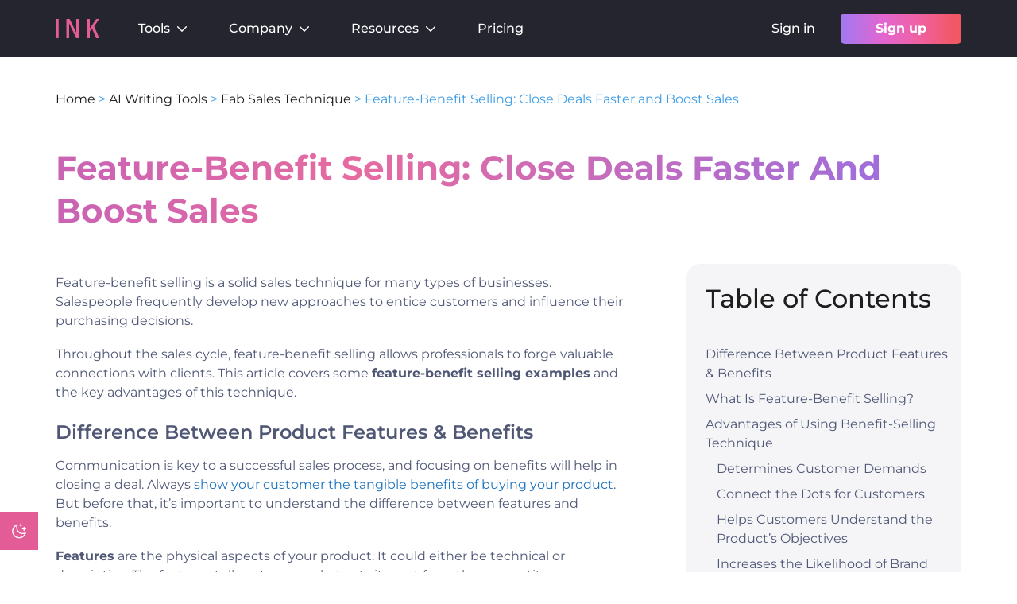

--- FILE ---
content_type: text/css
request_url: https://inkforall.com/wp-content/litespeed/css/0794b481cbf5faeb2266212db2cffaa7.css?ver=ffaa7
body_size: 121
content:
.footer_cpyryt p,.footer_cpyryt p a,.footer_heading ul.navbar-nav li a,.footer_socials ul li a{color:#fff;text-decoration:none}.footer_cpyryt p{font-size:15px}.footer_heading ul.navbar-nav li a{font-size:12px;line-height:18px;min-height:48px;width:100%}.footer_margin{margin-top:24px}.footer_socials.footer_margin{margin-top:87px}.footer_logo img{height:60px;border-radius:5%;width:60px}.footer_col_flex .footer_heading:not(:last-child){margin-bottom:1rem}.eui-widget-title.es-widget-title,.mob_list .dropdown-toggle::after,.popup_wrapper,.sidebar-tem .table_of_contents h4,footer#site-footer,h2.timeline-main-title.center-block{display:none}footer{padding:80px 0 20px;background-color:#252530}.footer_heading span{font-size:15px;color:#e45c96;font-weight:700;margin-top:0;margin-bottom:1rem}.footer_heading ol,ul{margin:0}.footer_socials a.nav-link{font-size:15px;display:inline-flex;align-items:center!important;padding:0}.footer_socials ul li:not(:last-child){margin-right:24px}.footer_socials ul li{list-style:none}.bottom-f p{color:#fff;margin-top:73px;font-weight:400;font-size:12px;line-height:15px}.gap-12{row-gap:12px}@media screen and (max-width:1024px){.footer_wrapper_content .container{padding:0 20px}footer{padding:80px 0 30px;background-color:#252530}.footer_cpyryt.footer_margin{margin-top:20px}}@media screen and (min-width:768px) and (max-width:1024px){.footer_heading{width:50%;max-width:100%}.footer_socials ul li:not(:last-child){margin-right:12px}.footer_heading:first-child,.footer_heading:nth-child(2){margin-bottom:6rem!important}.footer_wrapper_content .container{width:100%;max-width:720px}}@media (max-width:767px){.footer_heading{width:50%;max-width:100%}.footer_socials ul li:not(:last-child){margin-right:12px}.footer_heading:last-child{margin-right:0}.footer_wrapper_content .container{width:100%;max-width:540px}.footer_socials ul li{margin-bottom:10px}.footer_socials a.nav-link{font-size:12px}.footer_cpyryt.footer_margin{width:100%;max-width:240px;margin:auto}.footer_cpyryt p{margin-top:34px}.col-12.bottom-f.text-center{width:100%;max-width:328px;margin:auto}.bottom-f p{margin-top:10px!important;width:100%;text-align:center!important}}.footer_t a:hover,footer .nav-item:hover .nav-link{color:#e45c96}